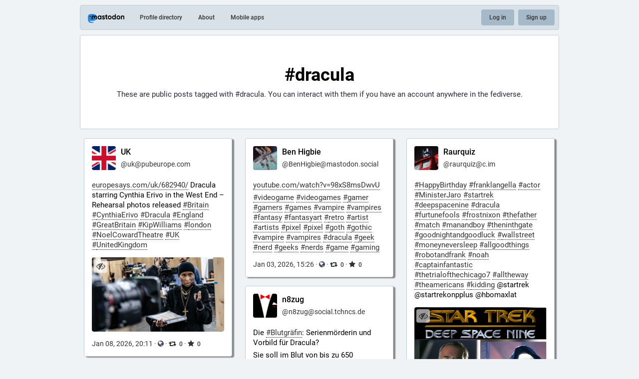

--- FILE ---
content_type: image/svg+xml
request_url: https://qoto.org/emoji/2660_border.svg
body_size: 596
content:
<?xml version="1.0"?>
<svg xmlns="http://www.w3.org/2000/svg" viewBox="-2 -2 40 40">
  <g>
    <path d="M32.799 20.336C32.799 11.456 18 .198 18 .198S3.201 11.456 3.201 20.336c0 6.946 8.175 10.172 12.766 5.173C15.631 29.688 11.247 33 7 33h.5c-.829 0-1.5.672-1.5 1.5S6.671 36 7.5 36h21c.828 0 1.5-.672 1.5-1.5s-.672-1.5-1.5-1.5h.5c-4.246 0-8.632-3.312-8.967-7.491 4.591 4.999 12.766 1.773 12.766-5.173z" stroke="white" stroke-linejoin="round" stroke-width="4px"/>
  </g>
  <path fill="#31373D" d="M32.799 20.336C32.799 11.456 18 .198 18 .198S3.201 11.456 3.201 20.336c0 6.946 8.175 10.172 12.766 5.173C15.631 29.688 11.247 33 7 33h.5c-.829 0-1.5.672-1.5 1.5S6.671 36 7.5 36h21c.828 0 1.5-.672 1.5-1.5s-.672-1.5-1.5-1.5h.5c-4.246 0-8.632-3.312-8.967-7.491 4.591 4.999 12.766 1.773 12.766-5.173z"/>
</svg>


--- FILE ---
content_type: image/svg+xml
request_url: https://qoto.org/emoji/1f318.svg
body_size: 486
content:
<svg xmlns="http://www.w3.org/2000/svg" viewBox="0 0 36 36"><circle fill="#FFD983" cx="18" cy="18" r="18"/><path fill="#66757F" d="M36 18c0 9.941-8.059 18-18 18-.294 0-.58-.029-.87-.043C11.239 33.393 7 26.332 7 18 7 9.669 11.239 2.607 17.13.044 17.42.03 17.706 0 18 0c9.941 0 18 8.059 18 18z"/><circle fill="#5B6876" cx="25.5" cy="8.5" r="3.5"/><circle fill="#5B6876" cx="16" cy="16" r="3"/><circle fill="#5B6876" cx="14.5" cy="27.5" r="3.5"/><circle fill="#5B6876" cx="15" cy="6" r="2"/><circle fill="#5B6876" cx="33" cy="18" r="1"/><circle fill="#FFCC4D" cx="6" cy="9" r="1"/><circle fill="#5B6876" cx="21" cy="31" r="1"/><circle fill="#FFCC4D" cx="4" cy="19" r="2"/><circle fill="#5B6876" cx="26" cy="23" r="2"/></svg>

--- FILE ---
content_type: image/svg+xml
request_url: https://qoto.org/emoji/1f315.svg
body_size: 190
content:
<svg xmlns="http://www.w3.org/2000/svg" viewBox="0 0 36 36"><circle fill="#FFD983" cx="18" cy="18" r="18"/><g fill="#FFCC4D"><circle cx="10.5" cy="8.5" r="3.5"/><circle cx="20" cy="17" r="3"/><circle cx="24.5" cy="28.5" r="3.5"/><circle cx="22" cy="5" r="2"/><circle cx="3" cy="18" r="1"/><circle cx="30" cy="9" r="1"/><circle cx="15" cy="31" r="1"/><circle cx="32" cy="19" r="2"/><circle cx="10" cy="23" r="2"/></g></svg>

--- FILE ---
content_type: image/svg+xml
request_url: https://qoto.org/emoji/1f9db.svg
body_size: 2975
content:
<svg xmlns="http://www.w3.org/2000/svg" viewBox="0 0 36 36"><path fill="#292F33" d="M32 36v-2c0-3.313-2.687-6-6-6H10c-3.313 0-6 2.687-6 6v2h28z"/><path fill="#BE1931" d="M18 12C6.667 12 2 17 2 17c0 2 4.761 9.393 7 11.617C10.897 30.502 15.113 35 18 35s7.103-4.498 9-6.383C29.239 26.393 34 19 34 17c0 0-4.667-5-16-5z"/><path fill="#C1694F" d="M18.75 19.75h-1.5c-.413 0-.75-.337-.75-.75s.337-.75.75-.75h1.5c.413 0 .75.337.75.75s-.337.75-.75.75z"/><path fill="#FFDC5D" d="M14.291 28.246c1.553 1.129 2.959 1.039 3.709 1.039s2.325.09 3.697-1.006l.012-4.387h-7.418v4.354z"/><path fill="#F9CA55" d="M14.287 25.557c1.033 1.168 2.315 1.484 3.709 1.484 1.393 0 2.674-.317 3.709-1.484V22.59h-7.418v2.967z"/><path fill="#292F33" d="M21.289 4.83c-1.763-.57-5.91-.415-6.947.933-2.696.052-5.858 2.488-6.273 5.703-.41 3.181.504 4.658.829 7.051.369 2.71 1.892 3.577 3.111 3.94 1.753 2.315 3.616 2.216 6.744 2.216 6.109 0 9.018-4.087 9.275-11.03.156-4.199-2.308-7.379-6.739-8.813z"/><path fill="#FFDC5D" d="M24.909 13.94c-.591-.818-1.348-1.477-3.007-1.711.622.285 1.218 1.27 1.296 1.814.078.544.156.985-.337.441-1.973-2.181-4.121-1.322-6.251-2.654-1.487-.931-1.94-1.96-1.94-1.96s-.181 1.374-2.437 2.774c-.654.406-1.434 1.309-1.866 2.644-.311.959-.215 1.815-.215 3.276 0 4.267 3.516 7.854 7.854 7.854s7.854-3.619 7.854-7.854c.001-2.654-.277-3.691-.951-4.624z"/><path fill="#C1694F" d="M18.873 20.745h-1.745c-.241 0-.436-.195-.436-.436s.195-.436.436-.436h1.745c.241 0 .436.195.436.436s-.195.436-.436.436z"/><path fill="#DD2E44" d="M14.509 17.691c-.482 0-.873-.391-.873-.873v-.873c0-.482.391-.873.873-.873s.873.391.873.873v.873c0 .482-.391.873-.873.873zm6.982 0c-.482 0-.873-.391-.873-.873v-.873c0-.482.391-.873.873-.873s.873.391.873.873v.873c-.001.482-.391.873-.873.873z"/><path fill="#FFDC5D" d="M22.239 28c0 1.92-1.564 7-4.239 7s-4.239-5.019-4.239-7h8.478zM11.031 14.595c.503.048.662 3.214-.529 3.81-2.664 1.332-3.471-3.793-3.471-5.125 0-1 2.438 1.167 4 1.315zm13.938 0c-.503.048-.662 3.214.529 3.81 2.664 1.332 3.471-3.793 3.471-5.125 0-1-2.438 1.167-4 1.315z"/><path fill="#C1694F" d="M17.996 24.504c-2.754 0-3.6-1.904-3.741-2.045-.256-.256-.256-.671 0-.927.248-.248.645-.255.902-.024.052.038.721.487 2.839.487 2.2 0 2.836-.485 2.842-.49.255-.255.656-.243.913.013.256.256.242.684-.014.94-.141.142-.986 2.046-3.741 2.046z"/><path fill="#C1694F" d="M15.563 22.004c-.331 0-.637.149-.84.41-.203.261-.274.594-.194.915.008.034.02.067.036.098l1.012 2.072c.084.172.258.281.449.281h.009c.194-.003.369-.119.448-.296l.88-1.973c.012-.027.021-.054.028-.082.064-.257.018-.521-.13-.741-.173-.258-.479-.441-.817-.489l-.767-.18c-.038-.011-.076-.015-.114-.015z"/><path fill="#F5F8FA" d="M16.371 22.692l-.809-.188c-.368 0-.639.346-.549.703l1.012 2.072.88-1.973c.08-.32-.212-.568-.534-.614z"/><path fill="#C1694F" d="M20.391 22.004c-.038 0-.076.004-.113.013l-.809.188c-.297.041-.602.224-.775.482-.148.221-.195.484-.13.741.007.028.017.056.028.082l.88 1.973c.079.177.254.293.448.296h.009c.191 0 .365-.109.449-.281l1.012-2.072c.015-.031.027-.064.036-.098.08-.321.009-.654-.194-.915-.204-.259-.51-.409-.841-.409z"/><path fill="#F5F8FA" d="M19.582 22.692l.809-.188c.368 0 .639.346.549.703l-1.012 2.072-.88-1.973c-.079-.32.212-.568.534-.614z"/></svg>